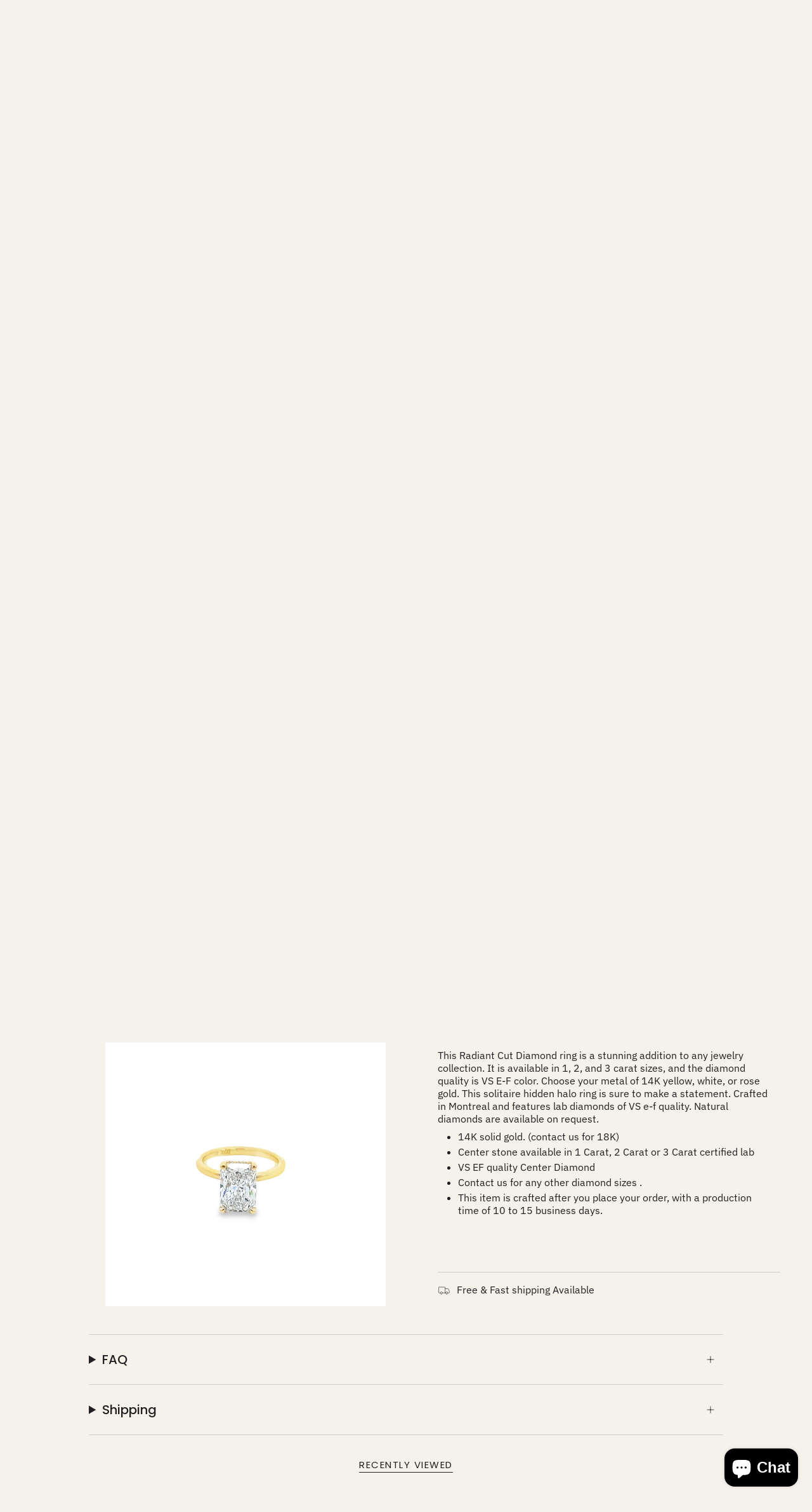

--- FILE ---
content_type: text/html; charset=UTF-8
request_url: https://app.inspon.com/dev-app/backend/api/api.php
body_size: 1201
content:
{"product":{"title":"Radiant Cut Diamond Hidden Halo Solitaire 14k","featuredImage":{"id":"gid:\/\/shopify\/ProductImage\/30850019786852"},"options":[{"name":"Diamond Size","values":["1 carat certified lab VS E-F","2 Carat certified lab VS E-F","3 Carat certified  Lab VS E-F"]},{"name":"14K Gold Color","values":["White Gold","Yellow Gold","Rose Gold"]},{"name":"Size US","values":["5","5.5","6","6.5","7","7.5","8","8.5","9","9.5"]}],"variants":[{"id":41661088858212,"option1":"1 carat certified lab VS E-F","option2":"White Gold","option3":"5","title":"1 carat certified lab VS E-F \/ White Gold \/ 5","price":"3123.95"},{"id":41661088890980,"option1":"1 carat certified lab VS E-F","option2":"White Gold","option3":"5.5","title":"1 carat certified lab VS E-F \/ White Gold \/ 5.5","price":"3123.95"},{"id":41661088923748,"option1":"1 carat certified lab VS E-F","option2":"White Gold","option3":"6","title":"1 carat certified lab VS E-F \/ White Gold \/ 6","price":"3123.95"},{"id":41661088956516,"option1":"1 carat certified lab VS E-F","option2":"White Gold","option3":"6.5","title":"1 carat certified lab VS E-F \/ White Gold \/ 6.5","price":"3123.95"},{"id":41661088989284,"option1":"1 carat certified lab VS E-F","option2":"White Gold","option3":"7","title":"1 carat certified lab VS E-F \/ White Gold \/ 7","price":"3123.95"},{"id":41661089022052,"option1":"1 carat certified lab VS E-F","option2":"White Gold","option3":"7.5","title":"1 carat certified lab VS E-F \/ White Gold \/ 7.5","price":"3123.95"},{"id":41661089054820,"option1":"1 carat certified lab VS E-F","option2":"White Gold","option3":"8","title":"1 carat certified lab VS E-F \/ White Gold \/ 8","price":"3123.95"},{"id":41661089087588,"option1":"1 carat certified lab VS E-F","option2":"White Gold","option3":"8.5","title":"1 carat certified lab VS E-F \/ White Gold \/ 8.5","price":"3123.95"},{"id":41661089120356,"option1":"1 carat certified lab VS E-F","option2":"White Gold","option3":"9","title":"1 carat certified lab VS E-F \/ White Gold \/ 9","price":"3123.95"},{"id":41661089153124,"option1":"1 carat certified lab VS E-F","option2":"White Gold","option3":"9.5","title":"1 carat certified lab VS E-F \/ White Gold \/ 9.5","price":"3123.95"},{"id":41661089185892,"option1":"1 carat certified lab VS E-F","option2":"Yellow Gold","option3":"5","title":"1 carat certified lab VS E-F \/ Yellow Gold \/ 5","price":"3123.95"},{"id":41661089218660,"option1":"1 carat certified lab VS E-F","option2":"Yellow Gold","option3":"5.5","title":"1 carat certified lab VS E-F \/ Yellow Gold \/ 5.5","price":"3123.95"},{"id":41661089251428,"option1":"1 carat certified lab VS E-F","option2":"Yellow Gold","option3":"6","title":"1 carat certified lab VS E-F \/ Yellow Gold \/ 6","price":"3123.95"},{"id":41661089284196,"option1":"1 carat certified lab VS E-F","option2":"Yellow Gold","option3":"6.5","title":"1 carat certified lab VS E-F \/ Yellow Gold \/ 6.5","price":"3123.95"},{"id":41661089316964,"option1":"1 carat certified lab VS E-F","option2":"Yellow Gold","option3":"7","title":"1 carat certified lab VS E-F \/ Yellow Gold \/ 7","price":"3123.95"},{"id":41661089349732,"option1":"1 carat certified lab VS E-F","option2":"Yellow Gold","option3":"7.5","title":"1 carat certified lab VS E-F \/ Yellow Gold \/ 7.5","price":"3123.95"},{"id":41661089382500,"option1":"1 carat certified lab VS E-F","option2":"Yellow Gold","option3":"8","title":"1 carat certified lab VS E-F \/ Yellow Gold \/ 8","price":"3123.95"},{"id":41661089415268,"option1":"1 carat certified lab VS E-F","option2":"Yellow Gold","option3":"8.5","title":"1 carat certified lab VS E-F \/ Yellow Gold \/ 8.5","price":"3123.95"},{"id":41661089448036,"option1":"1 carat certified lab VS E-F","option2":"Yellow Gold","option3":"9","title":"1 carat certified lab VS E-F \/ Yellow Gold \/ 9","price":"3123.95"},{"id":41661089480804,"option1":"1 carat certified lab VS E-F","option2":"Yellow Gold","option3":"9.5","title":"1 carat certified lab VS E-F \/ Yellow Gold \/ 9.5","price":"3123.95"},{"id":41661089513572,"option1":"1 carat certified lab VS E-F","option2":"Rose Gold","option3":"5","title":"1 carat certified lab VS E-F \/ Rose Gold \/ 5","price":"3123.95"},{"id":41661089546340,"option1":"1 carat certified lab VS E-F","option2":"Rose Gold","option3":"5.5","title":"1 carat certified lab VS E-F \/ Rose Gold \/ 5.5","price":"3123.95"},{"id":41661089579108,"option1":"1 carat certified lab VS E-F","option2":"Rose Gold","option3":"6","title":"1 carat certified lab VS E-F \/ Rose Gold \/ 6","price":"3123.95"},{"id":41661089611876,"option1":"1 carat certified lab VS E-F","option2":"Rose Gold","option3":"6.5","title":"1 carat certified lab VS E-F \/ Rose Gold \/ 6.5","price":"3123.95"},{"id":41661089644644,"option1":"1 carat certified lab VS E-F","option2":"Rose Gold","option3":"7","title":"1 carat certified lab VS E-F \/ Rose Gold \/ 7","price":"3123.95"},{"id":41661089677412,"option1":"1 carat certified lab VS E-F","option2":"Rose Gold","option3":"7.5","title":"1 carat certified lab VS E-F \/ Rose Gold \/ 7.5","price":"3123.95"},{"id":41661089710180,"option1":"1 carat certified lab VS E-F","option2":"Rose Gold","option3":"8","title":"1 carat certified lab VS E-F \/ Rose Gold \/ 8","price":"3123.95"},{"id":41661089742948,"option1":"1 carat certified lab VS E-F","option2":"Rose Gold","option3":"8.5","title":"1 carat certified lab VS E-F \/ Rose Gold \/ 8.5","price":"3123.95"},{"id":41661089775716,"option1":"1 carat certified lab VS E-F","option2":"Rose Gold","option3":"9","title":"1 carat certified lab VS E-F \/ Rose Gold \/ 9","price":"3123.95"},{"id":41661089808484,"option1":"1 carat certified lab VS E-F","option2":"Rose Gold","option3":"9.5","title":"1 carat certified lab VS E-F \/ Rose Gold \/ 9.5","price":"3123.95"},{"id":41661089841252,"option1":"2 Carat certified lab VS E-F","option2":"White Gold","option3":"5","title":"2 Carat certified lab VS E-F \/ White Gold \/ 5","price":"4323.95"},{"id":41661089874020,"option1":"2 Carat certified lab VS E-F","option2":"White Gold","option3":"5.5","title":"2 Carat certified lab VS E-F \/ White Gold \/ 5.5","price":"4323.95"},{"id":41661089906788,"option1":"2 Carat certified lab VS E-F","option2":"White Gold","option3":"6","title":"2 Carat certified lab VS E-F \/ White Gold \/ 6","price":"4323.95"},{"id":41661089939556,"option1":"2 Carat certified lab VS E-F","option2":"White Gold","option3":"6.5","title":"2 Carat certified lab VS E-F \/ White Gold \/ 6.5","price":"4323.95"},{"id":41661089972324,"option1":"2 Carat certified lab VS E-F","option2":"White Gold","option3":"7","title":"2 Carat certified lab VS E-F \/ White Gold \/ 7","price":"4323.95"},{"id":41661090005092,"option1":"2 Carat certified lab VS E-F","option2":"White Gold","option3":"7.5","title":"2 Carat certified lab VS E-F \/ White Gold \/ 7.5","price":"4323.95"},{"id":41661090037860,"option1":"2 Carat certified lab VS E-F","option2":"White Gold","option3":"8","title":"2 Carat certified lab VS E-F \/ White Gold \/ 8","price":"4323.95"},{"id":41661090070628,"option1":"2 Carat certified lab VS E-F","option2":"White Gold","option3":"8.5","title":"2 Carat certified lab VS E-F \/ White Gold \/ 8.5","price":"4323.95"},{"id":41661090103396,"option1":"2 Carat certified lab VS E-F","option2":"White Gold","option3":"9","title":"2 Carat certified lab VS E-F \/ White Gold \/ 9","price":"4323.95"},{"id":41661090136164,"option1":"2 Carat certified lab VS E-F","option2":"White Gold","option3":"9.5","title":"2 Carat certified lab VS E-F \/ White Gold \/ 9.5","price":"4323.95"},{"id":41661090168932,"option1":"2 Carat certified lab VS E-F","option2":"Yellow Gold","option3":"5","title":"2 Carat certified lab VS E-F \/ Yellow Gold \/ 5","price":"4323.95"},{"id":41661090201700,"option1":"2 Carat certified lab VS E-F","option2":"Yellow Gold","option3":"5.5","title":"2 Carat certified lab VS E-F \/ Yellow Gold \/ 5.5","price":"4323.95"},{"id":41661090234468,"option1":"2 Carat certified lab VS E-F","option2":"Yellow Gold","option3":"6","title":"2 Carat certified lab VS E-F \/ Yellow Gold \/ 6","price":"4323.95"},{"id":41661090267236,"option1":"2 Carat certified lab VS E-F","option2":"Yellow Gold","option3":"6.5","title":"2 Carat certified lab VS E-F \/ Yellow Gold \/ 6.5","price":"4323.95"},{"id":41661090300004,"option1":"2 Carat certified lab VS E-F","option2":"Yellow Gold","option3":"7","title":"2 Carat certified lab VS E-F \/ Yellow Gold \/ 7","price":"4323.95"},{"id":41661090332772,"option1":"2 Carat certified lab VS E-F","option2":"Yellow Gold","option3":"7.5","title":"2 Carat certified lab VS E-F \/ Yellow Gold \/ 7.5","price":"4323.95"},{"id":41661090365540,"option1":"2 Carat certified lab VS E-F","option2":"Yellow Gold","option3":"8","title":"2 Carat certified lab VS E-F \/ Yellow Gold \/ 8","price":"4323.95"},{"id":41661090398308,"option1":"2 Carat certified lab VS E-F","option2":"Yellow Gold","option3":"8.5","title":"2 Carat certified lab VS E-F \/ Yellow Gold \/ 8.5","price":"4323.95"},{"id":41661090431076,"option1":"2 Carat certified lab VS E-F","option2":"Yellow Gold","option3":"9","title":"2 Carat certified lab VS E-F \/ Yellow Gold \/ 9","price":"4323.95"},{"id":41661090463844,"option1":"2 Carat certified lab VS E-F","option2":"Yellow Gold","option3":"9.5","title":"2 Carat certified lab VS E-F \/ Yellow Gold \/ 9.5","price":"4323.95"},{"id":41661090496612,"option1":"2 Carat certified lab VS E-F","option2":"Rose Gold","option3":"5","title":"2 Carat certified lab VS E-F \/ Rose Gold \/ 5","price":"4323.95"},{"id":41661090529380,"option1":"2 Carat certified lab VS E-F","option2":"Rose Gold","option3":"5.5","title":"2 Carat certified lab VS E-F \/ Rose Gold \/ 5.5","price":"4323.95"},{"id":41661090562148,"option1":"2 Carat certified lab VS E-F","option2":"Rose Gold","option3":"6","title":"2 Carat certified lab VS E-F \/ Rose Gold \/ 6","price":"4323.95"},{"id":41661090594916,"option1":"2 Carat certified lab VS E-F","option2":"Rose Gold","option3":"6.5","title":"2 Carat certified lab VS E-F \/ Rose Gold \/ 6.5","price":"4323.95"},{"id":41661090627684,"option1":"2 Carat certified lab VS E-F","option2":"Rose Gold","option3":"7","title":"2 Carat certified lab VS E-F \/ Rose Gold \/ 7","price":"4323.95"},{"id":41661090660452,"option1":"2 Carat certified lab VS E-F","option2":"Rose Gold","option3":"7.5","title":"2 Carat certified lab VS E-F \/ Rose Gold \/ 7.5","price":"4323.95"},{"id":41661090693220,"option1":"2 Carat certified lab VS E-F","option2":"Rose Gold","option3":"8","title":"2 Carat certified lab VS E-F \/ Rose Gold \/ 8","price":"4323.95"},{"id":41661090725988,"option1":"2 Carat certified lab VS E-F","option2":"Rose Gold","option3":"8.5","title":"2 Carat certified lab VS E-F \/ Rose Gold \/ 8.5","price":"4323.95"},{"id":41661090758756,"option1":"2 Carat certified lab VS E-F","option2":"Rose Gold","option3":"9","title":"2 Carat certified lab VS E-F \/ Rose Gold \/ 9","price":"4323.95"},{"id":41661090791524,"option1":"2 Carat certified lab VS E-F","option2":"Rose Gold","option3":"9.5","title":"2 Carat certified lab VS E-F \/ Rose Gold \/ 9.5","price":"4323.95"},{"id":41661090824292,"option1":"3 Carat certified  Lab VS E-F","option2":"White Gold","option3":"5","title":"3 Carat certified  Lab VS E-F \/ White Gold \/ 5","price":"5283.95"},{"id":41661090857060,"option1":"3 Carat certified  Lab VS E-F","option2":"White Gold","option3":"5.5","title":"3 Carat certified  Lab VS E-F \/ White Gold \/ 5.5","price":"5283.95"},{"id":41661090889828,"option1":"3 Carat certified  Lab VS E-F","option2":"White Gold","option3":"6","title":"3 Carat certified  Lab VS E-F \/ White Gold \/ 6","price":"5283.95"},{"id":41661090922596,"option1":"3 Carat certified  Lab VS E-F","option2":"White Gold","option3":"6.5","title":"3 Carat certified  Lab VS E-F \/ White Gold \/ 6.5","price":"5283.95"},{"id":41661090955364,"option1":"3 Carat certified  Lab VS E-F","option2":"White Gold","option3":"7","title":"3 Carat certified  Lab VS E-F \/ White Gold \/ 7","price":"5283.95"},{"id":41661090988132,"option1":"3 Carat certified  Lab VS E-F","option2":"White Gold","option3":"7.5","title":"3 Carat certified  Lab VS E-F \/ White Gold \/ 7.5","price":"5283.95"},{"id":41661091020900,"option1":"3 Carat certified  Lab VS E-F","option2":"White Gold","option3":"8","title":"3 Carat certified  Lab VS E-F \/ White Gold \/ 8","price":"5283.95"},{"id":41661091053668,"option1":"3 Carat certified  Lab VS E-F","option2":"White Gold","option3":"8.5","title":"3 Carat certified  Lab VS E-F \/ White Gold \/ 8.5","price":"5283.95"},{"id":41661091086436,"option1":"3 Carat certified  Lab VS E-F","option2":"White Gold","option3":"9","title":"3 Carat certified  Lab VS E-F \/ White Gold \/ 9","price":"5283.95"},{"id":41661091119204,"option1":"3 Carat certified  Lab VS E-F","option2":"White Gold","option3":"9.5","title":"3 Carat certified  Lab VS E-F \/ White Gold \/ 9.5","price":"5283.95"},{"id":41661091151972,"option1":"3 Carat certified  Lab VS E-F","option2":"Yellow Gold","option3":"5","title":"3 Carat certified  Lab VS E-F \/ Yellow Gold \/ 5","price":"5283.95"},{"id":41661091184740,"option1":"3 Carat certified  Lab VS E-F","option2":"Yellow Gold","option3":"5.5","title":"3 Carat certified  Lab VS E-F \/ Yellow Gold \/ 5.5","price":"5283.95"},{"id":41661091217508,"option1":"3 Carat certified  Lab VS E-F","option2":"Yellow Gold","option3":"6","title":"3 Carat certified  Lab VS E-F \/ Yellow Gold \/ 6","price":"5283.95"},{"id":41661091250276,"option1":"3 Carat certified  Lab VS E-F","option2":"Yellow Gold","option3":"6.5","title":"3 Carat certified  Lab VS E-F \/ Yellow Gold \/ 6.5","price":"5283.95"},{"id":41661091283044,"option1":"3 Carat certified  Lab VS E-F","option2":"Yellow Gold","option3":"7","title":"3 Carat certified  Lab VS E-F \/ Yellow Gold \/ 7","price":"5283.95"},{"id":41661091315812,"option1":"3 Carat certified  Lab VS E-F","option2":"Yellow Gold","option3":"7.5","title":"3 Carat certified  Lab VS E-F \/ Yellow Gold \/ 7.5","price":"5283.95"},{"id":41661091348580,"option1":"3 Carat certified  Lab VS E-F","option2":"Yellow Gold","option3":"8","title":"3 Carat certified  Lab VS E-F \/ Yellow Gold \/ 8","price":"5283.95"},{"id":41661091381348,"option1":"3 Carat certified  Lab VS E-F","option2":"Yellow Gold","option3":"8.5","title":"3 Carat certified  Lab VS E-F \/ Yellow Gold \/ 8.5","price":"5283.95"},{"id":41661091414116,"option1":"3 Carat certified  Lab VS E-F","option2":"Yellow Gold","option3":"9","title":"3 Carat certified  Lab VS E-F \/ Yellow Gold \/ 9","price":"5283.95"},{"id":41661091446884,"option1":"3 Carat certified  Lab VS E-F","option2":"Yellow Gold","option3":"9.5","title":"3 Carat certified  Lab VS E-F \/ Yellow Gold \/ 9.5","price":"5283.95"},{"id":41661091479652,"option1":"3 Carat certified  Lab VS E-F","option2":"Rose Gold","option3":"5","title":"3 Carat certified  Lab VS E-F \/ Rose Gold \/ 5","price":"5283.95"},{"id":41661091512420,"option1":"3 Carat certified  Lab VS E-F","option2":"Rose Gold","option3":"5.5","title":"3 Carat certified  Lab VS E-F \/ Rose Gold \/ 5.5","price":"5283.95"},{"id":41661091545188,"option1":"3 Carat certified  Lab VS E-F","option2":"Rose Gold","option3":"6","title":"3 Carat certified  Lab VS E-F \/ Rose Gold \/ 6","price":"5283.95"},{"id":41661091577956,"option1":"3 Carat certified  Lab VS E-F","option2":"Rose Gold","option3":"6.5","title":"3 Carat certified  Lab VS E-F \/ Rose Gold \/ 6.5","price":"5283.95"},{"id":41661091610724,"option1":"3 Carat certified  Lab VS E-F","option2":"Rose Gold","option3":"7","title":"3 Carat certified  Lab VS E-F \/ Rose Gold \/ 7","price":"5283.95"},{"id":41661091643492,"option1":"3 Carat certified  Lab VS E-F","option2":"Rose Gold","option3":"7.5","title":"3 Carat certified  Lab VS E-F \/ Rose Gold \/ 7.5","price":"5283.95"},{"id":41661091676260,"option1":"3 Carat certified  Lab VS E-F","option2":"Rose Gold","option3":"8","title":"3 Carat certified  Lab VS E-F \/ Rose Gold \/ 8","price":"5283.95"},{"id":41661091709028,"option1":"3 Carat certified  Lab VS E-F","option2":"Rose Gold","option3":"8.5","title":"3 Carat certified  Lab VS E-F \/ Rose Gold \/ 8.5","price":"5283.95"},{"id":41661091741796,"option1":"3 Carat certified  Lab VS E-F","option2":"Rose Gold","option3":"9","title":"3 Carat certified  Lab VS E-F \/ Rose Gold \/ 9","price":"5283.95"},{"id":41661091774564,"option1":"3 Carat certified  Lab VS E-F","option2":"Rose Gold","option3":"9.5","title":"3 Carat certified  Lab VS E-F \/ Rose Gold \/ 9.5","price":"5283.95"}]},"collection":[{"title":"Shop All Wedding"},{"title":"Engagement Rings"},{"title":"women wedding"}]}

--- FILE ---
content_type: text/html; charset=UTF-8
request_url: https://app.inspon.com/dev-app/backend/api/api.php
body_size: 7349
content:
{"data":[{"fieldSize":"singleline","fieldname":"Name","fontColor":"#000000","textColor":"#000","appVariant":[],"allVariants":true,"borderColor":"#cccccc","inpFieldType":"noemojis","textFontSize":"14","tooltipColor":"#000","inputFontSize":"14","customLanguage":[],"textFieldWidth":"fill","backgroundColor":"#fff","textFieldMinMax":false,"allVariantValues":[],"borderRadiusSize":"0","customPriceAddon":"","placeholderColor":"#cccccc","productCondition":{"products":["Angel Heart Name Necklace Solid Gold","Angel Name Necklace","Personalized Custom Silver Cross and Name","Arabic Name Necklace Solid Gold","Arabic Name Necklace Silver","BOSS Gold Pendant Gold 10k","Butterfly Diamond Name Necklace","Butterfly Diamond Name Necklace Solid Gold","Carrie Name Necklace Solid Gold","Carrie Name Necklace Silver","Chic Name Necklace Silver","Classy Men Name Pendant","Classy Name Necklace Solid Gold","Classy Name Necklace Silver","Crown Double Plate Name Pendant","Crown Name Necklace Solid Gold","Custom Name Earrings Hoops, Personalized Name Earrings","Cutie Name Necklace Solid Gold","Cutie Name Necklace Silver","Darling Name Necklace","Darling Name Necklace Silver","Double Plate Name Pendant","Drip Men Name Pendant 10K Gold","Elegant Name Necklace Solid Gold","Elegant Name Necklace Silver","Heart Name Necklace Solid Gold","Heart Name Necklace Silver","Lovely Name Necklace Solid Gold","Lovely Name Necklace Silver","Men Basketball Pendant","Pave Diamond Name Necklace Solid Gold","Pav\u00e9 Diamonds Underline Heart Name Necklace Solid Gold","Posh Name Necklace Solid Gold","Posh Name Necklace Silver","Princess Name Necklace Solid Gold","Princess Name Necklace Silver","Crown Name Necklace Solid Gold","Shiny Enamel Name Necklace Solid Gold","Signature Name Necklace Solid Gold","Signature Name Necklace Silver","Smart Name Necklace Solid Gold","Stethoscope Gold Name Necklace","Stethoscope Gold Name Necklace","Stylish Diamond Name Necklace Solid Gold","Two Plate Name Necklace","Upscale Name Necklace Solid Gold","Vertical Arabic Name Pendant Solid Gold","Vertical Arabic Name Pendant Silver","Personalized Bookmark | Signet","Personalized Name Earrings","Diamond Name Necklace 14k Gold","Clover Gold Name Necklace","Double Name Necklace and Diamond Bezel"],"condition":[],"collection":[],"prodTitleEqual":[],"prodTitleContains":[],"collectionTitleEqual":[],"collectionTitleContains":[]},"textFieldHeading":"Name","thisProductCheck":true,"thisVariantCheck":false,"allConditionCheck":false,"anyConditionCheck":false,"rightToLeftOption":false,"selectedAddonData":[],"textFieldRequired":true,"prodPriceAddonData":{"id":"","price":"","prodId":"","prodType":"","prodTitle":"","variantTitle":""},"textFieldMaxLength":true,"textFieldMinLength":true,"textMaxLengthChars":"9","textMinLengthChars":"3","allConditionVariant":false,"allVariantValuesNew":[],"anyConditionVariant":false,"fieldResizeDisabled":false,"thisCollectionCheck":false,"defaultTextfieldFont":"1","noneConditionVariant":false,"selectedProductsdata":[{"id":"7701112815716","title":"Angel Heart Name Necklace Solid Gold"},{"id":"7021324370020","title":"Angel Name Necklace"},{"id":"7126120038500","title":"Personalized Custom Silver Cross and Name"},{"id":"7022074069092","title":"Arabic Name Necklace Solid Gold"},{"id":"7255333961828","title":"Arabic Name Necklace Silver"},{"id":"7178327883876","title":"BOSS Gold Pendant Gold 10k"},{"id":"7235576889444","title":"Butterfly Diamond Name Necklace"},{"id":"7235577413732","title":"Butterfly Diamond Name Necklace Solid Gold"},{"id":"7022072922212","title":"Carrie Name Necklace Solid Gold"},{"id":"7255332978788","title":"Carrie Name Necklace Silver"},{"id":"7255319969892","title":"Chic Name Necklace Silver"},{"id":"7115619369060","title":"Classy Men Name Pendant"},{"id":"7022209073252","title":"Classy Name Necklace Solid Gold"},{"id":"7255311745124","title":"Classy Name Necklace Silver"},{"id":"7115640701028","title":"Crown Double Plate Name Pendant"},{"id":"7022413348964","title":"Crown Name Necklace Solid Gold"},{"id":"7256120721508","title":"Custom Name Earrings Hoops, Personalized Name Earrings"},{"id":"7167675891812","title":"Cutie Name Necklace Solid Gold"},{"id":"7255289135204","title":"Cutie Name Necklace Silver"},{"id":"7022211235940","title":"Darling Name Necklace"},{"id":"7255283433572","title":"Darling Name Necklace Silver"},{"id":"7115636211812","title":"Double Plate Name Pendant"},{"id":"7115631427684","title":"Drip Men Name Pendant 10K Gold"},{"id":"7022067318884","title":"Elegant Name Necklace Solid Gold"},{"id":"7255274061924","title":"Elegant Name Necklace Silver"},{"id":"7022277296228","title":"Heart Name Necklace Solid Gold"},{"id":"7255282253924","title":"Heart Name Necklace Silver"},{"id":"7021396361316","title":"Lovely Name Necklace Solid Gold"},{"id":"7255262625892","title":"Lovely Name Necklace Silver"},{"id":"7115620614244","title":"Men Basketball Pendant"},{"id":"7132825780324","title":"Pave Diamond Name Necklace Solid Gold"},{"id":"7260631433316","title":"Pav\u00e9 Diamonds Underline Heart Name Necklace Solid Gold"},{"id":"7022208942180","title":"Posh Name Necklace Solid Gold"},{"id":"7255260856420","title":"Posh Name Necklace Silver"},{"id":"7022205796452","title":"Princess Name Necklace Solid Gold"},{"id":"7255259119716","title":"Princess Name Necklace Silver"},{"id":"7022411677796","title":"Crown Name Necklace Solid Gold"},{"id":"7256125243492","title":"Shiny Enamel Name Necklace Solid Gold"},{"id":"7022208581732","title":"Signature Name Necklace Solid Gold"},{"id":"7255257350244","title":"Signature Name Necklace Silver"},{"id":"7022209859684","title":"Smart Name Necklace Solid Gold"},{"id":"7132822503524","title":"Stethoscope Gold Name Necklace"},{"id":"7256121245796","title":"Stethoscope Gold Name Necklace"},{"id":"7021394296932","title":"Stylish Diamond Name Necklace Solid Gold"},{"id":"7218539135076","title":"Two Plate Name Necklace"},{"id":"7022407254116","title":"Upscale Name Necklace Solid Gold"},{"id":"7247184920676","title":"Vertical Arabic Name Pendant Solid Gold"},{"id":"7255335370852","title":"Vertical Arabic Name Pendant Silver"},{"id":"7152433725540","title":"Personalized Bookmark | Signet"},{"id":"6932186857572","title":"Personalized Name Earrings"},{"id":"7701253324900","title":"Diamond Name Necklace 14k Gold"},{"id":"7766890905700","title":"Clover Gold Name Necklace"},{"id":"7448569086052","title":"Double Name Necklace and Diamond Bezel"}],"showOnAllFieldsCheck":false,"textFieldCustomPrice":false,"textFieldPlaceholder":"Max 9 characters","textFieldTranslation":false,"textFieldtoolTipInfo":"Names over 10 Character? please contact us for a quote.","textFieldtoolTipOption":true,"selectedCollectionsData":[],"textFieldRequiredMessage":"Type in Name","data_id":"29188"},{"fieldSize":"multiline","fieldname":"Leave us a message (optional)","fontColor":"#201d1d","textColor":"#000","appVariant":[],"allVariants":true,"borderColor":"#4f4949","textFontSize":"12","tooltipColor":"#000","inputFontSize":"12","textFieldWidth":"fill","backgroundColor":"#f4f3f3","allVariantValues":[],"placeholderColor":"#cccccc","productCondition":{"products":["Pear Shape Halo Diamond Engagement Ring"],"condition":[],"collection":[],"prodTitleEqual":[],"prodTitleContains":[],"collectionTitleEqual":[],"collectionTitleContains":[]},"textFieldHeading":"LEAVE US A MESSAGE (OPTIONAL)","thisProductCheck":true,"thisVariantCheck":false,"allConditionCheck":false,"anyConditionCheck":false,"textFieldRequired":false,"textFieldMaxLength":false,"textMaxLengthChars":"50","allConditionVariant":false,"allVariantValuesNew":[],"anyConditionVariant":false,"fieldResizeDisabled":false,"thisCollectionCheck":false,"defaultTextfieldFont":false,"noneConditionVariant":false,"selectedProductsdata":[{"id":null,"title":"Pear Shape Halo Diamond Engagement Ring"}],"showOnAllFieldsCheck":false,"textFieldPlaceholder":"","textFieldtoolTipInfo":"","textFieldtoolTipOption":false,"data_id":"24707"},{"fieldSize":"multiline","fieldname":"NOTE (OPTIONAL)","fontColor":"#201d1d","textColor":"#000","appVariant":[],"allVariants":true,"borderColor":"#4f4949","textFontSize":"12","tooltipColor":"#000","inputFontSize":"12","textFieldWidth":"fill","backgroundColor":"#f4f3f3","allVariantValues":[],"placeholderColor":"#cccccc","productCondition":{"products":["VIDA EARRINGS","Personalized Name Earrings"],"condition":[],"collection":[],"prodTitleEqual":[],"prodTitleContains":[],"collectionTitleEqual":[],"collectionTitleContains":[]},"textFieldHeading":"NOTE (OPTIONAL)","thisProductCheck":true,"thisVariantCheck":false,"allConditionCheck":false,"anyConditionCheck":false,"textFieldRequired":false,"textFieldMaxLength":false,"textMaxLengthChars":"50","allConditionVariant":false,"allVariantValuesNew":[],"anyConditionVariant":false,"fieldResizeDisabled":false,"thisCollectionCheck":false,"defaultTextfieldFont":false,"noneConditionVariant":false,"selectedProductsdata":[{"id":6932186857572,"title":"Personalized Name Earrings"}],"showOnAllFieldsCheck":false,"textFieldPlaceholder":"","textFieldtoolTipInfo":"","textFieldtoolTipOption":false,"data_id":"24709"},{"fieldSize":"singleline","fieldname":"ENGRAVING \/ INSCRIPTION","fontColor":"#d90f0f","textColor":"#000","appVariant":[],"allVariants":true,"borderColor":"#cccccc","inpFieldType":"both","textFontSize":"14","tooltipColor":"#000","inputFontSize":"14","customLanguage":[{"label":"French","value":"fr","customTrans":{"emailTrans":"","labelTrans":"","reqMsgTrans":"","valuesTrans":[],"tooltipTrans":"","placeHolderTrans":""}}],"textFieldWidth":"fill","backgroundColor":"#fff","textFieldMinMax":true,"allVariantValues":[],"borderRadiusSize":"10","customPriceAddon":"25.00","placeholderColor":"#cccccc","productCondition":{"products":[],"condition":[],"collection":["Shop All Watches","Watches Kids","Watches Men","Watches Women"],"prodTitleEqual":[],"prodTitleContains":[],"collectionTitleEqual":[],"collectionTitleContains":[]},"textFieldHeading":"Optional inscription\/engraving behind watch.","thisProductCheck":false,"thisVariantCheck":false,"allConditionCheck":false,"anyConditionCheck":false,"rightToLeftOption":false,"selectedAddonData":[{"options":[],"variants":[{"id":"45982804312164","title":"Default Title","selectedOptions":[]}],"productId":"8077592232036","productTitle":"Inscription \/ Engraving"}],"textFieldRequired":false,"prodPriceAddonData":{"id":"45982804312164","price":"25.00","prodId":"8077592232036","prodType":"addon","prodTitle":"Inscription \/ Engraving","variantTitle":"Default Title"},"textFieldMaxLength":true,"textFieldMinLength":false,"textMaxLengthChars":"40","textMinLengthChars":"1","allConditionVariant":false,"allVariantValuesNew":[],"anyConditionVariant":false,"fieldResizeDisabled":false,"thisCollectionCheck":true,"defaultTextfieldFont":"1","noneConditionVariant":false,"selectedProductsdata":[],"showOnAllFieldsCheck":false,"textFieldCustomPrice":true,"textFieldPlaceholder":"Name, Date,  LOVE etc","textFieldTranslation":true,"textFieldtoolTipInfo":"Once engraved the Watch is Final Sale.\nLeave Blank for no inscription.","textFieldtoolTipOption":true,"selectedCollectionsData":[{"id":"272905994340","title":"Shop All Watches"},{"id":"272905928804","title":"Watches Kids"},{"id":"272905830500","title":"Watches Men"},{"id":"272905797732","title":"Watches Women"}],"textFieldRequiredMessage":"Please enter a text before adding to cart","data_id":"31766"},{"fieldSize":"multiline","fieldname":"ENGRAVING","fontColor":"#000000","textColor":"#000","appVariant":[],"allVariants":true,"borderColor":"#cccccc","inpFieldType":"both","textFontSize":"14","tooltipColor":"#000","inputFontSize":"14","customLanguage":[],"textFieldWidth":"fill","backgroundColor":"#fff","textFieldMinMax":true,"allVariantValues":[],"borderRadiusSize":"0","customPriceAddon":"25.00","placeholderColor":"#cccccc","productCondition":{"products":["GOYER BRACELET","7MM CURB ID BRACELET","8MM CURB CZ ID BRACELET SMB522","8MM CURB CZ ID BRACELET SMB524","8MM CURB ID BRACELET","5.5MM CUBAN LINK CHAIN","MALIK CABLE BRACELET","10K Gold Cuban Curb & Versace Bracelet","AJAX DOG TAG","Black Stainless Steel With Double Dog Tag","CHIAM DOG TAG","GADI DOG TAG","GENDAI DOG TAG","GENDAI DOG TAG BLACK","GENDAI DOG TAG GREY","KIEL DOG TAG","KLUT DOG TAG","KOIT DOG TAG","MEDUSA DOG TAG","METEORITE DOG TAG PENDANT ENGRAVABLE","METEORITE DOG TAG PENDANT ENGRAVABLE BLACK","PALOMO DOG TAG","PALOMO DOG TAG GREY"],"condition":[],"collection":[],"prodTitleEqual":[],"prodTitleContains":[],"collectionTitleEqual":[],"collectionTitleContains":[]},"textFieldHeading":"Inscription\/Engraving","thisProductCheck":true,"thisVariantCheck":false,"allConditionCheck":false,"anyConditionCheck":false,"rightToLeftOption":false,"selectedAddonData":[{"options":[],"variants":[{"id":"45248258637924","title":"Dog Tag Inscription","selectedOptions":[]}],"productId":"8003711696996","productTitle":"Dog Tag Inscription"}],"textFieldRequired":false,"prodPriceAddonData":{"id":"45248258637924","price":"25.00","prodId":"8003711696996","prodType":"addon","prodTitle":"Dog Tag Inscription","variantTitle":"Dog Tag Inscription"},"textFieldMaxLength":true,"textFieldMinLength":false,"textMaxLengthChars":"30","textMinLengthChars":"1","allConditionVariant":false,"allVariantValuesNew":[],"anyConditionVariant":false,"fieldResizeDisabled":false,"thisCollectionCheck":false,"defaultTextfieldFont":"1","noneConditionVariant":false,"selectedProductsdata":[{"id":"6988169576548","title":"GOYER BRACELET"},{"id":"6971172225124","title":"7MM CURB ID BRACELET"},{"id":"6971169898596","title":"8MM CURB CZ ID BRACELET SMB522"},{"id":"6971168391268","title":"8MM CURB CZ ID BRACELET SMB524"},{"id":"6971170619492","title":"8MM CURB ID BRACELET"},{"id":"7256173740132","title":"5.5MM CUBAN LINK CHAIN"},{"id":"7105947074660","title":"MALIK CABLE BRACELET"},{"id":"8040380432484","title":"10K Gold Cuban Curb & Versace Bracelet"},{"id":"7105446281316","title":"AJAX DOG TAG"},{"id":"7105422884964","title":"Black Stainless Steel With Double Dog Tag"},{"id":"7105445757028","title":"CHIAM DOG TAG"},{"id":"7113368305764","title":"GADI DOG TAG"},{"id":"7105447198820","title":"GENDAI DOG TAG"},{"id":"7105447657572","title":"GENDAI DOG TAG BLACK"},{"id":"7105447460964","title":"GENDAI DOG TAG GREY"},{"id":"7105445888100","title":"KIEL DOG TAG"},{"id":"7105439039588","title":"KLUT DOG TAG"},{"id":"7105447886948","title":"KOIT DOG TAG"},{"id":"7105446150244","title":"MEDUSA DOG TAG"},{"id":"7260373516388","title":"METEORITE DOG TAG PENDANT ENGRAVABLE"},{"id":"7260371714148","title":"METEORITE DOG TAG PENDANT ENGRAVABLE BLACK"},{"id":"7105446477924","title":"PALOMO DOG TAG"},{"id":"7105446674532","title":"PALOMO DOG TAG GREY"}],"showOnAllFieldsCheck":false,"textFieldCustomPrice":true,"textFieldPlaceholder":"Maximum 30 characters","textFieldTranslation":false,"textFieldtoolTipInfo":"","textFieldtoolTipOption":true,"selectedCollectionsData":[],"textFieldRequiredMessage":"Please enter a text before adding to cart","data_id":"31866"},{"fieldSize":"multiline","fieldname":"Inscription 12 characters","fontColor":"#000000","textColor":"#000","appVariant":[],"allVariants":true,"borderColor":"#cccccc","textFontSize":"14","tooltipColor":"#000","inputFontSize":"14","textFieldWidth":"auto","backgroundColor":"#fff","allVariantValues":[],"placeholderColor":"#cccccc","productCondition":{"products":["VIRGIN MARY PENDANT","VIRGIN MARY PENDANT S","MALIK CABLE BRACELET"],"condition":[],"collection":[],"prodTitleEqual":[],"prodTitleContains":[],"collectionTitleEqual":[],"collectionTitleContains":[]},"textFieldHeading":"Inscription Engraving","thisProductCheck":true,"thisVariantCheck":false,"allConditionCheck":false,"anyConditionCheck":false,"textFieldRequired":false,"textFieldMaxLength":true,"textMaxLengthChars":"12","allConditionVariant":false,"allVariantValuesNew":[],"anyConditionVariant":false,"fieldResizeDisabled":false,"thisCollectionCheck":false,"defaultTextfieldFont":true,"noneConditionVariant":false,"selectedProductsdata":[{"id":7105947074660,"title":"MALIK CABLE BRACELET"}],"showOnAllFieldsCheck":false,"textFieldPlaceholder":"Max 12 characters","textFieldtoolTipInfo":"","textFieldtoolTipOption":false,"data_id":"31920"},{"fieldSize":"multiline","fieldname":"Birthstone","fontColor":"#000000","textColor":"#000","appVariant":[],"allVariants":true,"borderColor":"#cccccc","textFontSize":"14","tooltipColor":"#000","inputFontSize":"14","textFieldWidth":"auto","backgroundColor":"#fff","allVariantValues":[],"placeholderColor":"#cccccc","productCondition":{"products":[],"condition":[],"collection":["Birthstone Bracelet","Birthstone Necklace","Birthstone Rings"],"prodTitleEqual":[],"prodTitleContains":[],"collectionTitleEqual":[],"collectionTitleContains":[]},"textFieldHeading":"Months:","thisProductCheck":false,"thisVariantCheck":false,"allConditionCheck":false,"anyConditionCheck":false,"textFieldRequired":false,"textFieldMaxLength":false,"textMaxLengthChars":"50","allConditionVariant":false,"allVariantValuesNew":[],"anyConditionVariant":false,"fieldResizeDisabled":false,"thisCollectionCheck":true,"defaultTextfieldFont":true,"noneConditionVariant":false,"showOnAllFieldsCheck":false,"textFieldPlaceholder":"Ex: March Milana, January Jamie, etc","textFieldtoolTipInfo":"","textFieldtoolTipOption":false,"data_id":"34266"},{"fieldSize":"multiline","fieldname":"Start Your Custom Project Notes","fontColor":"#000000","textColor":"#000","appVariant":[],"allVariants":true,"borderColor":"#cccccc","textFontSize":"14","tooltipColor":"#000","inputFontSize":"14","textFieldWidth":"auto","backgroundColor":"#fff","allVariantValues":[],"placeholderColor":"#cccccc","productCondition":{"products":["Start Your Custom Project"],"condition":[],"collection":[],"prodTitleEqual":[],"prodTitleContains":[],"collectionTitleEqual":[],"collectionTitleContains":[]},"textFieldHeading":"Full description of custom creation","thisProductCheck":true,"thisVariantCheck":false,"allConditionCheck":false,"anyConditionCheck":false,"textFieldRequired":true,"textFieldMaxLength":false,"textMaxLengthChars":"50","allConditionVariant":false,"allVariantValuesNew":[],"anyConditionVariant":false,"fieldResizeDisabled":false,"thisCollectionCheck":false,"defaultTextfieldFont":true,"noneConditionVariant":false,"selectedProductsdata":[{"id":7147102208100,"title":"Start Your Custom Project"}],"showOnAllFieldsCheck":false,"textFieldPlaceholder":"A lion pendant, in 10k yellow gold with diamond ...","textFieldtoolTipInfo":"","textFieldtoolTipOption":false,"textFieldRequiredMessage":"Please enter a text before adding to cart","data_id":"36638"},{"fieldSize":"singleline","fieldname":"Earring Initial 2","fontColor":"#000000","textColor":"#000","appVariant":[],"allVariants":true,"borderColor":"#cccccc","textFontSize":"14","tooltipColor":"#000","inputFontSize":"14","textFieldWidth":"auto","backgroundColor":"#fff","allVariantValues":[],"placeholderColor":"#cccccc","productCondition":{"products":["Initial Heart Stud Screw Back Earring 14K Gold"],"condition":[],"collection":[],"prodTitleEqual":[],"prodTitleContains":[],"collectionTitleEqual":[],"collectionTitleContains":[]},"textFieldHeading":"Initials","thisProductCheck":true,"thisVariantCheck":false,"allConditionCheck":false,"anyConditionCheck":false,"textFieldRequired":true,"textFieldMaxLength":true,"textMaxLengthChars":"2","allConditionVariant":false,"allVariantValuesNew":[],"anyConditionVariant":false,"fieldResizeDisabled":true,"thisCollectionCheck":false,"defaultTextfieldFont":true,"noneConditionVariant":false,"selectedProductsdata":[{"id":null,"title":"Initial Heart Stud Screw Back Earring 14K Gold"}],"showOnAllFieldsCheck":false,"textFieldPlaceholder":"ex: A A or HB","textFieldtoolTipInfo":"","textFieldtoolTipOption":false,"textFieldRequiredMessage":"Please enter a text before adding to cart","data_id":"37212"},{"fieldSize":"singleline","fieldname":"Name Note","fontColor":"#000000","textColor":"#000","appVariant":[],"allVariants":true,"borderColor":"#cccccc","textFontSize":"14","tooltipColor":"#000","inputFontSize":"14","textFieldWidth":"auto","backgroundColor":"#fff","allVariantValues":[],"placeholderColor":"#cccccc","productCondition":{"products":["Angel Name Necklace","Arabic Name Necklace"],"condition":[],"collection":[],"prodTitleEqual":[],"prodTitleContains":[],"collectionTitleEqual":[],"collectionTitleContains":[]},"textFieldHeading":"Name:","thisProductCheck":true,"thisVariantCheck":false,"allConditionCheck":false,"anyConditionCheck":false,"textFieldRequired":true,"textFieldMaxLength":true,"textMaxLengthChars":"9","allConditionVariant":false,"allVariantValuesNew":[],"anyConditionVariant":false,"fieldResizeDisabled":false,"thisCollectionCheck":false,"defaultTextfieldFont":true,"noneConditionVariant":false,"selectedProductsdata":[{"id":null,"title":"Arabic Name Necklace"}],"showOnAllFieldsCheck":false,"textFieldPlaceholder":"Max 9 Characters","textFieldtoolTipInfo":"","textFieldtoolTipOption":false,"textFieldRequiredMessage":"Please enter a text before adding to cart","data_id":"45891"},{"fieldSize":"singleline","fieldname":"Engraving baby","fontColor":"#000000","textColor":"#000","appVariant":[],"allVariants":true,"borderColor":"#cccccc","inpFieldType":"both","textFontSize":"14","tooltipColor":"#000","inputFontSize":"14","customLanguage":[],"textFieldWidth":"auto","backgroundColor":"#fff","textFieldMinMax":true,"allVariantValues":[],"borderRadiusSize":"0","customPriceAddon":"25.00","placeholderColor":"#cccccc","productCondition":{"products":[],"condition":[],"collection":["Kids Bracelet"],"prodTitleEqual":[],"prodTitleContains":[],"collectionTitleEqual":[],"collectionTitleContains":[]},"textFieldHeading":" Gravure \/ Engraving:","thisProductCheck":false,"thisVariantCheck":false,"allConditionCheck":false,"anyConditionCheck":false,"rightToLeftOption":false,"selectedAddonData":[{"options":[],"variants":[{"id":"","title":"Default Title","selectedOptions":[]}],"productId":"","productTitle":"GRAVURE \/ ENGRAVING "}],"textFieldRequired":false,"prodPriceAddonData":{"id":"45973161541732","price":"25.00","prodId":"8076175507556","prodType":"addon","prodTitle":"GRAVURE \/ ENGRAVING ","variantTitle":"Default Title"},"textFieldMaxLength":true,"textFieldMinLength":false,"textMaxLengthChars":"15","textMinLengthChars":"1","allConditionVariant":false,"allVariantValuesNew":[],"anyConditionVariant":false,"fieldResizeDisabled":false,"thisCollectionCheck":true,"defaultTextfieldFont":"1","noneConditionVariant":false,"selectedProductsdata":[],"showOnAllFieldsCheck":false,"textFieldCustomPrice":true,"textFieldPlaceholder":"15 characters","textFieldTranslation":false,"textFieldtoolTipInfo":"inscription is 25$.  leave blank if no inscription.\ninscription is on front side.","textFieldtoolTipOption":true,"selectedCollectionsData":[{"id":"275704447076","title":"Kids Bracelet"}],"textFieldRequiredMessage":"Please enter a text before adding to cart","data_id":"47467"},{"fieldSize":"singleline","fieldname":"Name 1: 8characters","fontColor":"#000000","textColor":"#000","appVariant":[],"allVariants":true,"borderColor":"#cccccc","inpFieldType":"both","textFontSize":"14","tooltipColor":"#000","inputFontSize":"14","customLanguage":[],"textFieldWidth":"auto","backgroundColor":"#fff","allVariantValues":[],"borderRadiusSize":"0","customPriceAddon":"","placeholderColor":"#cccccc","productCondition":{"products":["Stainless Steel Black Leather Bracelet","Cuban Link Personalized Beads","Compass Custom Leather Bracelet","Fist Bump Bracelet"],"condition":[],"collection":[],"prodTitleEqual":[],"prodTitleContains":[],"collectionTitleEqual":[],"collectionTitleContains":[]},"textFieldHeading":"Name 1:","thisProductCheck":true,"thisVariantCheck":false,"allConditionCheck":false,"anyConditionCheck":false,"rightToLeftOption":false,"textFieldRequired":false,"prodPriceAddonData":{"id":"","price":"","prodId":"","prodType":"","prodTitle":"","variantTitle":""},"textFieldMaxLength":true,"textMaxLengthChars":"8","allConditionVariant":false,"allVariantValuesNew":[],"anyConditionVariant":false,"fieldResizeDisabled":false,"thisCollectionCheck":false,"defaultTextfieldFont":"1","noneConditionVariant":false,"selectedProductsdata":[{"id":"7258003177572","title":"Stainless Steel Black Leather Bracelet"},{"id":"7257991938148","title":"Cuban Link Personalized Beads"},{"id":"7257994559588","title":"Compass Custom Leather Bracelet"},{"id":"7257988694116","title":"Fist Bump Bracelet"}],"showOnAllFieldsCheck":false,"textFieldCustomPrice":false,"textFieldPlaceholder":"ex: Liam","textFieldTranslation":false,"textFieldtoolTipInfo":"Tooltip info text","textFieldtoolTipOption":false,"selectedCollectionsData":[],"data_id":"54095"},{"fieldSize":"singleline","fieldname":"Name 2: 8characters","fontColor":"#000000","textColor":"#000","appVariant":[],"allVariants":true,"borderColor":"#cccccc","inpFieldType":"both","textFontSize":"14","tooltipColor":"#000","inputFontSize":"14","customLanguage":[],"textFieldWidth":"auto","backgroundColor":"#fff","allVariantValues":[],"borderRadiusSize":"0","customPriceAddon":"","placeholderColor":"#cccccc","productCondition":{"products":["Stainless Steel Black Leather Bracelet","Cuban Link Personalized Beads","Fist Bump Bracelet","Compass Custom Leather Bracelet"],"condition":[],"collection":[],"prodTitleEqual":[],"prodTitleContains":[],"collectionTitleEqual":[],"collectionTitleContains":[]},"textFieldHeading":"Name 2:","thisProductCheck":true,"thisVariantCheck":false,"allConditionCheck":false,"anyConditionCheck":false,"rightToLeftOption":false,"textFieldRequired":false,"prodPriceAddonData":{"id":"","price":"","prodId":"","prodType":"","prodTitle":"","variantTitle":""},"textFieldMaxLength":true,"textMaxLengthChars":"8","allConditionVariant":false,"allVariantValuesNew":[],"anyConditionVariant":false,"fieldResizeDisabled":false,"thisCollectionCheck":false,"defaultTextfieldFont":"1","noneConditionVariant":false,"selectedProductsdata":[{"id":"7258003177572","title":"Stainless Steel Black Leather Bracelet"},{"id":"7257991938148","title":"Cuban Link Personalized Beads"},{"id":"7257988694116","title":"Fist Bump Bracelet"},{"id":"7257994559588","title":"Compass Custom Leather Bracelet"}],"showOnAllFieldsCheck":false,"textFieldCustomPrice":false,"textFieldPlaceholder":"ex: Vera","textFieldTranslation":false,"textFieldtoolTipInfo":"Tooltip info text","textFieldtoolTipOption":false,"selectedCollectionsData":[],"data_id":"54096"},{"fieldSize":"singleline","fieldname":"Name 3: 8characters","fontColor":"#000000","textColor":"#000","appVariant":[],"allVariants":true,"borderColor":"#cccccc","inpFieldType":"both","textFontSize":"14","tooltipColor":"#000","inputFontSize":"14","customLanguage":[],"textFieldWidth":"auto","backgroundColor":"#fff","allVariantValues":[],"borderRadiusSize":"0","customPriceAddon":"","placeholderColor":"#cccccc","productCondition":{"products":["Stainless Steel Black Leather Bracelet","Cuban Link Personalized Beads","Compass Custom Leather Bracelet"],"condition":[],"collection":[],"prodTitleEqual":[],"prodTitleContains":[],"collectionTitleEqual":[],"collectionTitleContains":[]},"textFieldHeading":"Name 3:","thisProductCheck":true,"thisVariantCheck":false,"allConditionCheck":false,"anyConditionCheck":false,"rightToLeftOption":false,"textFieldRequired":false,"prodPriceAddonData":{"id":"","price":"","prodId":"","prodType":"","prodTitle":"","variantTitle":""},"textFieldMaxLength":true,"textMaxLengthChars":"8","allConditionVariant":false,"allVariantValuesNew":[],"anyConditionVariant":false,"fieldResizeDisabled":false,"thisCollectionCheck":false,"defaultTextfieldFont":"1","noneConditionVariant":false,"selectedProductsdata":[{"id":"7258003177572","title":"Stainless Steel Black Leather Bracelet"},{"id":"7257991938148","title":"Cuban Link Personalized Beads"},{"id":"7257994559588","title":"Compass Custom Leather Bracelet"}],"showOnAllFieldsCheck":false,"textFieldCustomPrice":false,"textFieldPlaceholder":"Ex: Allison","textFieldTranslation":false,"textFieldtoolTipInfo":"Tooltip info text","textFieldtoolTipOption":false,"selectedCollectionsData":[],"data_id":"54097"},{"fieldSize":"singleline","fieldname":"Name 4: 8characters","fontColor":"#000000","textColor":"#000","appVariant":[],"allVariants":true,"borderColor":"#cccccc","inpFieldType":"both","textFontSize":"14","tooltipColor":"#000","inputFontSize":"14","customLanguage":[],"textFieldWidth":"auto","backgroundColor":"#fff","allVariantValues":[],"borderRadiusSize":"0","customPriceAddon":"","placeholderColor":"#cccccc","productCondition":{"products":["Stainless Steel Black Leather Bracelet","Cuban Link Personalized Beads","Compass Custom Leather Bracelet"],"condition":[],"collection":[],"prodTitleEqual":[],"prodTitleContains":[],"collectionTitleEqual":[],"collectionTitleContains":[]},"textFieldHeading":"Name 4:","thisProductCheck":true,"thisVariantCheck":false,"allConditionCheck":false,"anyConditionCheck":false,"rightToLeftOption":false,"textFieldRequired":false,"prodPriceAddonData":{"id":"","price":"","prodId":"","prodType":"","prodTitle":"","variantTitle":""},"textFieldMaxLength":true,"textMaxLengthChars":"8","allConditionVariant":false,"allVariantValuesNew":[],"anyConditionVariant":false,"fieldResizeDisabled":false,"thisCollectionCheck":false,"defaultTextfieldFont":"1","noneConditionVariant":false,"selectedProductsdata":[{"id":"7258003177572","title":"Stainless Steel Black Leather Bracelet"},{"id":"7257991938148","title":"Cuban Link Personalized Beads"},{"id":"7257994559588","title":"Compass Custom Leather Bracelet"}],"showOnAllFieldsCheck":false,"textFieldCustomPrice":false,"textFieldPlaceholder":"Ex: Elyanna","textFieldTranslation":false,"textFieldtoolTipInfo":"Tooltip info text","textFieldtoolTipOption":false,"selectedCollectionsData":[],"data_id":"54099"},{"fieldSize":"singleline","fieldname":"Name 5: 8characters","fontColor":"#000000","textColor":"#000","appVariant":[],"allVariants":true,"borderColor":"#cccccc","inpFieldType":"both","textFontSize":"14","tooltipColor":"#000","inputFontSize":"14","customLanguage":[],"textFieldWidth":"auto","backgroundColor":"#fff","allVariantValues":[],"borderRadiusSize":"0","customPriceAddon":"","placeholderColor":"#cccccc","productCondition":{"products":["Stainless Steel Black Leather Bracelet","Cuban Link Personalized Beads"],"condition":[],"collection":[],"prodTitleEqual":[],"prodTitleContains":[],"collectionTitleEqual":[],"collectionTitleContains":[]},"textFieldHeading":"Name 5:","thisProductCheck":true,"thisVariantCheck":false,"allConditionCheck":false,"anyConditionCheck":false,"rightToLeftOption":false,"textFieldRequired":false,"prodPriceAddonData":{"id":"","price":"","prodId":"","prodType":"","prodTitle":"","variantTitle":""},"textFieldMaxLength":true,"textMaxLengthChars":"8","allConditionVariant":false,"allVariantValuesNew":[],"anyConditionVariant":false,"fieldResizeDisabled":false,"thisCollectionCheck":false,"defaultTextfieldFont":"1","noneConditionVariant":false,"selectedProductsdata":[{"id":"7258003177572","title":"Stainless Steel Black Leather Bracelet"},{"id":"7257991938148","title":"Cuban Link Personalized Beads"}],"showOnAllFieldsCheck":false,"textFieldCustomPrice":false,"textFieldPlaceholder":"Ex: Anthony","textFieldTranslation":false,"textFieldtoolTipInfo":"Tooltip info text","textFieldtoolTipOption":false,"selectedCollectionsData":[],"data_id":"54101"},{"fieldSize":"singleline","fieldname":"Name 6: 8characters(2)","fontColor":"#000000","textColor":"#000","appVariant":[],"allVariants":true,"borderColor":"#cccccc","inpFieldType":"both","textFontSize":"14","tooltipColor":"#000","inputFontSize":"14","customLanguage":[],"textFieldWidth":"auto","backgroundColor":"#fff","allVariantValues":[],"borderRadiusSize":"0","customPriceAddon":"","placeholderColor":"#cccccc","productCondition":{"products":["Cuban Link Personalized Beads"],"condition":[],"collection":[],"prodTitleEqual":[],"prodTitleContains":[],"collectionTitleEqual":[],"collectionTitleContains":[]},"textFieldHeading":"Name 6:","thisProductCheck":true,"thisVariantCheck":false,"allConditionCheck":false,"anyConditionCheck":false,"rightToLeftOption":false,"textFieldRequired":false,"prodPriceAddonData":{"id":"","price":"","prodId":"","prodType":"","prodTitle":"","variantTitle":""},"textFieldMaxLength":true,"textMaxLengthChars":"8","allConditionVariant":false,"allVariantValuesNew":[],"anyConditionVariant":false,"fieldResizeDisabled":false,"thisCollectionCheck":false,"defaultTextfieldFont":"1","noneConditionVariant":false,"selectedProductsdata":[{"id":"7257991938148","title":"Cuban Link Personalized Beads"}],"showOnAllFieldsCheck":false,"textFieldCustomPrice":false,"textFieldPlaceholder":"Ex: Andrew","textFieldTranslation":false,"textFieldtoolTipInfo":"Tooltip info text","textFieldtoolTipOption":false,"selectedCollectionsData":[],"data_id":"54102"},{"fieldSize":"multiline","fieldname":"Medical Bracelet","fontColor":"#000000","textColor":"#000","appVariant":[],"allVariants":true,"borderColor":"#cccccc","inpFieldType":"noemojis","textFontSize":"14","tooltipColor":"#000","inputFontSize":"13","customLanguage":[{"label":"French","value":"fr","customTrans":{"emailTrans":"","labelTrans":"","reqMsgTrans":"","valuesTrans":[],"tooltipTrans":"Laissez la case vide si aucune inscription n'est requise. V\u00e9rifiez l'orthographe et assurez-vous que l'int\u00e9gralit\u00e9 du texte est saisie.","placeHolderTrans":"Exemple:  Nom , Telephone, les alergies, details medicale"}}],"textFieldWidth":"fill","backgroundColor":"#fff","textFieldMinMax":true,"allVariantValues":[],"borderRadiusSize":"0","customPriceAddon":"25.00","placeholderColor":"#cccccc","productCondition":{"products":[],"condition":[],"collection":["Medical","Medical","Medical Kids","Medical Men","Medical Women"],"prodTitleEqual":[],"prodTitleContains":[],"collectionTitleEqual":[],"collectionTitleContains":[]},"textFieldHeading":"Inscription Engraving. MAX 75 Character","thisProductCheck":false,"thisVariantCheck":false,"allConditionCheck":false,"anyConditionCheck":false,"rightToLeftOption":false,"selectedAddonData":[{"options":[],"variants":[{"id":"45116380479588","title":"Inscription Engraving","selectedOptions":[]}],"productId":"7985886855268","productTitle":"Inscription Engraving"}],"textFieldRequired":false,"prodPriceAddonData":{"id":"45116380479588","price":"25.00","prodId":"7985886855268","prodType":"addon","prodTitle":"Inscription Engraving","variantTitle":"Inscription Engraving"},"textFieldMaxLength":true,"textFieldMinLength":false,"textMaxLengthChars":"75","textMinLengthChars":"1","allConditionVariant":false,"allVariantValuesNew":[],"anyConditionVariant":false,"fieldResizeDisabled":false,"thisCollectionCheck":true,"defaultTextfieldFont":"1","noneConditionVariant":false,"selectedProductsdata":[],"showOnAllFieldsCheck":false,"textFieldCustomPrice":true,"textFieldPlaceholder":"Exemple:  Name, Penicillin, Medical status, Phone number etc.","textFieldTranslation":true,"textFieldtoolTipInfo":"Leave the box blank if inscription is not needed. Double check spelling and make sure all the inscription is typed in. ","textFieldtoolTipOption":true,"selectedCollectionsData":[{"id":"272901374052","title":"Medical"},{"id":"280217256036","title":"Medical"},{"id":"280277745764","title":"Medical Kids"},{"id":"280217288804","title":"Medical Men"},{"id":"280217321572","title":"Medical Women"}],"textFieldRequiredMessage":"Please enter a text before adding to cart","data_id":"53616"},{"fieldSize":"singleline","fieldname":"Initial\/Letter","fontColor":"#201d1d","textColor":"#000","appVariant":[],"allVariants":true,"borderColor":"#4f4949","inpFieldType":"both","textFontSize":"12","tooltipColor":"#000","inputFontSize":"12","customLanguage":[],"textFieldWidth":"fill","backgroundColor":"#f4f3f3","allVariantValues":[],"borderRadiusSize":"0","customPriceAddon":"","placeholderColor":"#cccccc","productCondition":{"products":["Gold & Diamond Letter Pendant","VIDA EARRINGS"],"condition":[],"collection":[],"prodTitleEqual":[],"prodTitleContains":[],"collectionTitleEqual":[],"collectionTitleContains":[]},"textFieldHeading":"Initial\/Letter","thisProductCheck":true,"thisVariantCheck":false,"allConditionCheck":false,"anyConditionCheck":false,"rightToLeftOption":false,"selectedAddonData":[],"textFieldRequired":true,"prodPriceAddonData":{"id":"","price":"","prodId":"","prodType":"","prodTitle":"","variantTitle":""},"textFieldMaxLength":true,"textMaxLengthChars":"1","allConditionVariant":false,"allVariantValuesNew":[],"anyConditionVariant":false,"fieldResizeDisabled":false,"thisCollectionCheck":false,"defaultTextfieldFont":"2","noneConditionVariant":false,"selectedProductsdata":[{"id":"7270406291556","title":"Gold & Diamond Letter Pendant"},{"id":"6988314738788","title":"VIDA EARRINGS"}],"showOnAllFieldsCheck":false,"textFieldCustomPrice":false,"textFieldPlaceholder":"","textFieldTranslation":false,"textFieldtoolTipInfo":"","textFieldtoolTipOption":false,"selectedCollectionsData":[],"textFieldRequiredMessage":"Please enter a text before adding to cart","data_id":"24708"},{"fieldSize":"singleline","fieldname":"2 Initial","fontColor":"#000000","textColor":"#000","appVariant":[],"allVariants":true,"borderColor":"#cccccc","inpFieldType":"both","textFontSize":"14","tooltipColor":"#000","inputFontSize":"14","customLanguage":[],"textFieldWidth":"auto","backgroundColor":"#fff","allVariantValues":[],"borderRadiusSize":"0","customPriceAddon":"","placeholderColor":"#cccccc","productCondition":{"products":["Initial Heart Necklace","Initial Necklace Silver"],"condition":[],"collection":[],"prodTitleEqual":[],"prodTitleContains":[],"collectionTitleEqual":[],"collectionTitleContains":[]},"textFieldHeading":"Initials","thisProductCheck":true,"thisVariantCheck":false,"allConditionCheck":false,"anyConditionCheck":false,"rightToLeftOption":false,"textFieldRequired":false,"prodPriceAddonData":{"id":"","price":"","prodId":"","prodType":"","prodTitle":"","variantTitle":""},"textFieldMaxLength":true,"textMaxLengthChars":"3","allConditionVariant":false,"allVariantValuesNew":[],"anyConditionVariant":false,"fieldResizeDisabled":false,"thisCollectionCheck":false,"defaultTextfieldFont":"1","noneConditionVariant":false,"selectedProductsdata":[{"id":"7256112529508","title":"Initial Heart Necklace"},{"id":"7256113545316","title":"Initial Necklace Silver"}],"showOnAllFieldsCheck":false,"textFieldCustomPrice":false,"textFieldPlaceholder":"2 initials ex: A N","textFieldTranslation":false,"textFieldtoolTipInfo":"Tooltip info text","textFieldtoolTipOption":false,"selectedCollectionsData":[],"data_id":"53565"},{"fieldSize":"multiline","fieldname":"Start Your Custom Project","fontColor":"#000000","textColor":"#000","appVariant":[],"allVariants":true,"borderColor":"#cccccc","textFontSize":"14","tooltipColor":"#000","inputFontSize":"14","textFieldWidth":"auto","backgroundColor":"#fff","allVariantValues":[],"placeholderColor":"#cccccc","productCondition":{"products":["Start Your Custom Project"],"condition":[],"collection":[],"prodTitleEqual":[],"prodTitleContains":[],"collectionTitleEqual":[],"collectionTitleContains":[]},"textFieldHeading":"Budget","thisProductCheck":true,"thisVariantCheck":false,"allConditionCheck":false,"anyConditionCheck":false,"textFieldRequired":true,"textFieldMaxLength":true,"textMaxLengthChars":"40","allConditionVariant":false,"allVariantValuesNew":[],"anyConditionVariant":false,"fieldResizeDisabled":false,"thisCollectionCheck":false,"defaultTextfieldFont":true,"noneConditionVariant":false,"selectedProductsdata":[{"id":7147102208100,"title":"Start Your Custom Project"}],"showOnAllFieldsCheck":false,"textFieldPlaceholder":"...$","textFieldtoolTipInfo":"Example: $1500 - $2500","textFieldtoolTipOption":true,"textFieldRequiredMessage":"Please enter a text before adding to cart","data_id":"36637"},{"fieldSize":"multiline","fieldname":"3D crystal Incription","fontColor":"#000000","textColor":"#000","appVariant":[],"allVariants":true,"borderColor":"#cccccc","inpFieldType":"both","textFontSize":"14","tooltipColor":"#000","inputFontSize":"14","customLanguage":[],"textFieldWidth":"fill","backgroundColor":"#fff","textFieldMinMax":true,"allVariantValues":[],"borderRadiusSize":"0","customPriceAddon":"20.00","placeholderColor":"#cccccc","productCondition":{"products":[],"condition":[],"collection":["3D Photo Crystal Cubes"],"prodTitleEqual":[],"prodTitleContains":[],"collectionTitleEqual":[],"collectionTitleContains":[]},"textFieldHeading":"Inscription Engraving inside Crystal","thisProductCheck":false,"thisVariantCheck":false,"allConditionCheck":false,"anyConditionCheck":false,"rightToLeftOption":false,"selectedAddonData":[{"options":[],"variants":[{"id":"44904597356644","title":"Default Title","selectedOptions":[]}],"productId":"7961366691940","productTitle":"Inscription Engraving"}],"textFieldRequired":false,"prodPriceAddonData":{"id":"44904597356644","price":"20.00","prodId":"7961366691940","prodType":"addon","prodTitle":"Inscription Engraving","variantTitle":"Default Title"},"textFieldMaxLength":true,"textFieldMinLength":false,"textMaxLengthChars":"35","textMinLengthChars":"1","allConditionVariant":false,"allVariantValuesNew":[],"anyConditionVariant":false,"fieldResizeDisabled":false,"thisCollectionCheck":true,"defaultTextfieldFont":"1","noneConditionVariant":false,"selectedProductsdata":[],"showOnAllFieldsCheck":false,"textFieldCustomPrice":true,"textFieldPlaceholder":"Exemple: I love you, 15-10-2025","textFieldTranslation":false,"textFieldtoolTipInfo":"Tooltip info text","textFieldtoolTipOption":false,"selectedCollectionsData":[{"id":"272899276900","title":"3D Photo Crystal Cubes"}],"textFieldRequiredMessage":"Please enter a text before adding to cart","data_id":"54479"},{"fieldSize":"singleline","fieldname":"inscription 15","fontColor":"#000000","textColor":"#000","appVariant":[],"allVariants":true,"borderColor":"#cccccc","inpFieldType":"both","textFontSize":"14","tooltipColor":"#000","inputFontSize":"14","customLanguage":[],"textFieldWidth":"auto","backgroundColor":"#fff","allVariantValues":[],"borderRadiusSize":"0","customPriceAddon":"","placeholderColor":"#cccccc","productCondition":{"products":["CARBONO XL Money Clip","ROWAN MONEY CLIP B","ROWAN MONEY CLIP G","ROWAN MONEY CLIP LION","ROWAN MONEY CLIP S","ACERO MONEY CLIP"],"condition":[],"collection":[],"prodTitleEqual":[],"prodTitleContains":[],"collectionTitleEqual":[],"collectionTitleContains":[]},"textFieldHeading":"Incription","thisProductCheck":true,"thisVariantCheck":false,"allConditionCheck":false,"anyConditionCheck":false,"rightToLeftOption":false,"textFieldRequired":false,"prodPriceAddonData":{"id":"","price":"","prodId":"","prodType":"","prodTitle":"","variantTitle":""},"textFieldMaxLength":true,"textMaxLengthChars":"18","allConditionVariant":false,"allVariantValuesNew":[],"anyConditionVariant":false,"fieldResizeDisabled":false,"thisCollectionCheck":false,"defaultTextfieldFont":"1","noneConditionVariant":false,"selectedProductsdata":[{"id":"7259844116580","title":"CARBONO XL Money Clip"},{"id":"7259843330148","title":"ROWAN MONEY CLIP B"},{"id":"7259843756132","title":"ROWAN MONEY CLIP G"},{"id":"7259843526756","title":"ROWAN MONEY CLIP LION"},{"id":"7259842969700","title":"ROWAN MONEY CLIP S"},{"id":"7259842347108","title":"ACERO MONEY CLIP"}],"showOnAllFieldsCheck":false,"textFieldCustomPrice":false,"textFieldPlaceholder":"Love You Daddy","textFieldTranslation":false,"textFieldtoolTipInfo":"Tooltip info text","textFieldtoolTipOption":false,"selectedCollectionsData":[],"data_id":"54630"},{"fieldSize":"singleline","fieldname":"Accessories 1  - 2 characters","fontColor":"#000000","textColor":"#000","appVariant":[],"allVariants":true,"borderColor":"#cccccc","inpFieldType":"both","textFontSize":"14","tooltipColor":"#000","inputFontSize":"14","customLanguage":[],"textFieldWidth":"auto","backgroundColor":"#fff","allVariantValues":[],"borderRadiusSize":"0","customPriceAddon":"","placeholderColor":"#cccccc","productCondition":{"products":["RACING BLUE CUFFLINKS","RISO CUFFLINKS G","RISO CUFFLINKS M","RISO CUFFLINKS S"],"condition":[],"collection":[],"prodTitleEqual":[],"prodTitleContains":[],"collectionTitleEqual":[],"collectionTitleContains":[]},"textFieldHeading":"1st inscription (2 characters)","thisProductCheck":true,"thisVariantCheck":false,"allConditionCheck":false,"anyConditionCheck":false,"rightToLeftOption":false,"textFieldRequired":false,"prodPriceAddonData":{"id":"","price":"","prodId":"","prodType":"","prodTitle":"","variantTitle":""},"textFieldMaxLength":true,"textMaxLengthChars":"2","allConditionVariant":false,"allVariantValuesNew":[],"anyConditionVariant":false,"fieldResizeDisabled":false,"thisCollectionCheck":false,"defaultTextfieldFont":"1","noneConditionVariant":false,"selectedProductsdata":[{"id":"7259989606500","title":"RACING BLUE CUFFLINKS"},{"id":"7259845951588","title":"RISO CUFFLINKS G"},{"id":"7259847655524","title":"RISO CUFFLINKS M"},{"id":"7259847884900","title":"RISO CUFFLINKS S"}],"showOnAllFieldsCheck":false,"textFieldCustomPrice":false,"textFieldPlaceholder":"ex: TN","textFieldTranslation":false,"textFieldtoolTipInfo":"Tooltip info text","textFieldtoolTipOption":false,"selectedCollectionsData":[],"data_id":"54632"},{"fieldSize":"singleline","fieldname":"Accessories 2  - 2 characters","fontColor":"#000000","textColor":"#000","appVariant":[],"allVariants":true,"borderColor":"#cccccc","inpFieldType":"both","textFontSize":"14","tooltipColor":"#000","inputFontSize":"14","customLanguage":[],"textFieldWidth":"auto","backgroundColor":"#fff","allVariantValues":[],"borderRadiusSize":"0","customPriceAddon":"","placeholderColor":"#cccccc","productCondition":{"products":["RACING BLUE CUFFLINKS","RISO CUFFLINKS G","RISO CUFFLINKS M","RISO CUFFLINKS S"],"condition":[],"collection":[],"prodTitleEqual":[],"prodTitleContains":[],"collectionTitleEqual":[],"collectionTitleContains":[]},"textFieldHeading":"2nd inscription (2 characters)","thisProductCheck":true,"thisVariantCheck":false,"allConditionCheck":false,"anyConditionCheck":false,"rightToLeftOption":false,"textFieldRequired":false,"prodPriceAddonData":{"id":"","price":"","prodId":"","prodType":"","prodTitle":"","variantTitle":""},"textFieldMaxLength":true,"textMaxLengthChars":"2","allConditionVariant":false,"allVariantValuesNew":[],"anyConditionVariant":false,"fieldResizeDisabled":false,"thisCollectionCheck":false,"defaultTextfieldFont":"1","noneConditionVariant":false,"selectedProductsdata":[{"id":"7259989606500","title":"RACING BLUE CUFFLINKS"},{"id":"7259845951588","title":"RISO CUFFLINKS G"},{"id":"7259847655524","title":"RISO CUFFLINKS M"},{"id":"7259847884900","title":"RISO CUFFLINKS S"}],"showOnAllFieldsCheck":false,"textFieldCustomPrice":false,"textFieldPlaceholder":"ex: EM","textFieldTranslation":false,"textFieldtoolTipInfo":"Tooltip info text","textFieldtoolTipOption":false,"selectedCollectionsData":[],"data_id":"54633"},{"fieldSize":"multiline","fieldname":"Engagement Rings 30 characters","fontColor":"#000000","textColor":"#000","appVariant":[],"allVariants":true,"borderColor":"#cccccc","inpFieldType":"both","textFontSize":"14","tooltipColor":"#000","inputFontSize":"14","customLanguage":[],"textFieldWidth":"auto","backgroundColor":"#fff","allVariantValues":[],"borderRadiusSize":"0","customPriceAddon":"","placeholderColor":"#cccccc","productCondition":{"products":[],"condition":[],"collection":["Engagement Ring","Gemstone Engagement Ring","Moissanite Engagement Ring"],"prodTitleEqual":[],"prodTitleContains":[],"collectionTitleEqual":[],"collectionTitleContains":[]},"textFieldHeading":"Incription Engraving (30 characters)","thisProductCheck":false,"thisVariantCheck":false,"allConditionCheck":false,"anyConditionCheck":false,"rightToLeftOption":false,"selectedAddonData":[],"textFieldRequired":false,"prodPriceAddonData":{"id":"","price":"","prodId":"","prodType":"","prodTitle":"","variantTitle":""},"textFieldMaxLength":true,"textMaxLengthChars":"30","allConditionVariant":false,"allVariantValuesNew":[],"anyConditionVariant":false,"fieldResizeDisabled":false,"thisCollectionCheck":true,"defaultTextfieldFont":"1","noneConditionVariant":false,"selectedProductsdata":[],"showOnAllFieldsCheck":false,"textFieldCustomPrice":false,"textFieldPlaceholder":"Mila & John 10.08.23","textFieldTranslation":false,"textFieldtoolTipInfo":"Tooltip info text","textFieldtoolTipOption":false,"selectedCollectionsData":[{"id":"276680048740","title":"Engagement Ring"},{"id":"278902440036","title":"Gemstone Engagement Ring"},{"id":"280318574692","title":"Moissanite Engagement Ring"}],"data_id":"55720"},{"fieldSize":"multiline","fieldname":"50","fontColor":"#000000","textColor":"#000","appVariant":[],"allVariants":true,"borderColor":"#cccccc","inpFieldType":"both","textFontSize":"14","tooltipColor":"#000","inputFontSize":"14","customLanguage":[],"textFieldWidth":"fill","backgroundColor":"#fff","textFieldMinMax":false,"allVariantValues":[],"borderRadiusSize":"0","customPriceAddon":"25.00","placeholderColor":"#cccccc","productCondition":{"products":[],"condition":[],"collection":["PICTURE MEMORY PENDANTS"],"prodTitleEqual":[],"prodTitleContains":[],"collectionTitleEqual":[],"collectionTitleContains":[]},"textFieldHeading":"Inscription Engraving (50 characters max)","thisProductCheck":false,"thisVariantCheck":false,"allConditionCheck":false,"anyConditionCheck":false,"rightToLeftOption":false,"selectedAddonData":[],"textFieldRequired":false,"prodPriceAddonData":{"id":"45313282965604","price":"25.00","prodId":"8008309145700","prodType":"addon","prodTitle":"ENGRAVING \/ INSCRIPTION","variantTitle":"ENGRAVING \/ INSCRIPTION"},"textFieldMaxLength":true,"textFieldMinLength":false,"textMaxLengthChars":"30","textMinLengthChars":"0","allConditionVariant":false,"allVariantValuesNew":[],"anyConditionVariant":false,"fieldResizeDisabled":false,"thisCollectionCheck":true,"defaultTextfieldFont":"1","noneConditionVariant":false,"selectedProductsdata":[],"showOnAllFieldsCheck":false,"textFieldCustomPrice":true,"textFieldPlaceholder":"Mila & John 10.08.23","textFieldTranslation":false,"textFieldtoolTipInfo":"Tooltip info text","textFieldtoolTipOption":false,"selectedCollectionsData":[{"id":"299242422372","title":"PICTURE MEMORY PENDANTS"}],"data_id":"56910"},{"fieldSize":"multiline","fieldname":"Initial Letter","fontColor":"#000000","textColor":"#000","appVariant":[],"allVariants":true,"borderColor":"#cccccc","inpFieldType":"both","textFontSize":"14","tooltipColor":"#000","inputFontSize":"14","customLanguage":[],"textFieldWidth":"auto","backgroundColor":"#fff","allVariantValues":[],"borderRadiusSize":"0","customPriceAddon":"","placeholderColor":"#cccccc","productCondition":{"products":["Custom Gold And Diamond Initial Bracelet"],"condition":[],"collection":[],"prodTitleEqual":[],"prodTitleContains":[],"collectionTitleEqual":[],"collectionTitleContains":[]},"textFieldHeading":"Letter Initial","thisProductCheck":true,"thisVariantCheck":false,"allConditionCheck":false,"anyConditionCheck":false,"rightToLeftOption":false,"selectedAddonData":[],"textFieldRequired":false,"prodPriceAddonData":{"id":"","price":"","prodId":"","prodType":"","prodTitle":"","variantTitle":""},"textFieldMaxLength":true,"textMaxLengthChars":"1","allConditionVariant":false,"allVariantValuesNew":[],"anyConditionVariant":false,"fieldResizeDisabled":false,"thisCollectionCheck":false,"defaultTextfieldFont":"1","noneConditionVariant":false,"selectedProductsdata":[{"id":"7387388772452","title":"Custom Gold And Diamond Initial Bracelet"}],"showOnAllFieldsCheck":false,"textFieldCustomPrice":false,"textFieldPlaceholder":"","textFieldTranslation":false,"textFieldtoolTipInfo":"Tooltip info text","textFieldtoolTipOption":false,"selectedCollectionsData":[],"data_id":"69405"},{"fieldType":"combined","fieldname":"Inside Ring Inscription","fontColor":"#000000","textColor":"#000","appVariant":[],"allVariants":true,"borderColor":"#cccccc","commonReqMsg":"Please enter\/select the values before add to cart.","inpFieldType":"both","textFontSize":"23","tooltipColor":"#000","allFieldsData":[{"data":{"fieldSize":"singleline","fieldLabel":"Optional Inside Ring Engraving.","placeholder":"Julie & Marc 2025.08.21","propertyName":"ENGRAVING:","customLanguage":[],"maxFieldLength":"30","conditionalLogic":false,"customPriceAddon":["25.00"],"rightToLeftOption":false,"prodPriceAddonData":[{"id":"45177966755940","price":"25.00","prodId":"7993295405156","prodType":"addon","prodTitle":"Ring Engraving","variantTitle":"Ring Engraving"}],"fieldResizeDisabled":false,"maxFieldLengthOption":true,"textFieldCustomPrice":true,"textFieldTranslation":false,"textFieldtoolTipInfo":"Leave Blank when engraving not needed.","conditionalLogicOption":"select","textFieldtoolTipOption":true,"textFieldRequiredOption":false,"conditionalLogicHasValue":"has"},"name":"Optional Inside Ring Engraving.","type":"textfield"}],"inputFontSize":"14","textFieldWidth":"fill","backgroundColor":"#fff","allVariantValues":[],"borderRadiusSize":"0","placeholderColor":"#cccccc","productCondition":{"products":[],"condition":[],"collection":["men wedding band  cobalt","Men Wedding Rings","Unisex wedding band gold"],"prodTitleEqual":[],"prodTitleContains":[],"collectionTitleEqual":[],"collectionTitleContains":[]},"thisProductCheck":false,"thisVariantCheck":false,"allConditionCheck":false,"anyConditionCheck":false,"allConditionVariant":false,"allVariantValuesNew":[],"anyConditionVariant":false,"fieldResizeDisabled":false,"thisCollectionCheck":true,"defaultTextfieldFont":"1","noneConditionVariant":false,"selectedProductsdata":[],"showOnAllFieldsCheck":false,"selectedCollectionsData":[{"id":"280321917028","title":"men wedding band  cobalt"},{"id":"275704807524","title":"Men Wedding Rings"},{"id":"280239734884","title":"Unisex wedding band gold"}],"data_id":"87014"},{"fieldType":"combined","fieldname":"Upload Your Image Here","fontColor":"#000000","textColor":"#000","appVariant":[],"allVariants":true,"borderColor":"#cccccc","commonReqMsg":"Please enter\/select the values before add to cart.","inpFieldType":"both","textFontSize":"23","tooltipColor":"#000","allFieldsData":[{"data":{"heading":"File Upload: ","chooseText":"Choose File","uploadtype":"all","propertyName":"FileUpload","customLanguage":[{"label":"French","value":"fr","customTrans":{"emailTrans":"","labelTrans":"T\u00e9l\u00e9charg\u00e9 Photo:","reqMsgTrans":"","valuesTrans":[],"tooltipTrans":"","placeHolderTrans":"choisir un photo"}}],"placeHolderText":"or drop a file to upload","conditionalLogic":false,"customPriceAddon":"","rightToLeftOption":false,"prodPriceAddonData":[{"id":"","price":"","prodId":"","prodType":"","prodTitle":"","variantTitle":""}],"maxFieldLengthOption":false,"textFieldCustomPrice":false,"textFieldTranslation":true,"conditionalLogicOption":"select","textFieldtoolTipOption":false,"textFieldRequiredOption":true,"conditionalLogicHasValue":"has"},"name":"File Upload: ","type":"fileUpload"}],"inputFontSize":"14","textFieldWidth":"auto","backgroundColor":"#fff","allVariantValues":[],"borderRadiusSize":"0","placeholderColor":"#cccccc","productCondition":{"products":[],"condition":[],"collection":["3D Crystal Cube"],"prodTitleEqual":[],"prodTitleContains":[],"collectionTitleEqual":[],"collectionTitleContains":[]},"thisProductCheck":false,"thisVariantCheck":false,"allConditionCheck":false,"anyConditionCheck":false,"allConditionVariant":false,"allVariantValuesNew":[],"anyConditionVariant":false,"fieldResizeDisabled":false,"thisCollectionCheck":true,"defaultTextfieldFont":"1","noneConditionVariant":false,"selectedProductsdata":[],"showOnAllFieldsCheck":false,"selectedCollectionsData":[{"id":"272899276900","title":"3D Crystal Cube"}],"data_id":"88053"},{"fieldType":"combined","fieldname":"Would you like a Gift Packaging.","fontColor":"#000000","textColor":"#000","appVariant":[],"allVariants":true,"borderColor":"#cccccc","commonReqMsg":"Please enter\/select the values before add to cart.","inpFieldType":"both","textFontSize":"25","tooltipColor":"#000","allFieldsData":[{"data":{"dropHeading":"Is this a Gift Purchase?","fieldValues":["Yes (Gift bag, Jewelry Box & Tissue paper)","No Need Gift Packaging"],"propertyName":"Gift Packaging","dropPreselect":true,"customLanguage":[{"label":"French","value":"fr","customTrans":{"emailTrans":"","labelTrans":"","reqMsgTrans":"","valuesTrans":[""],"tooltipTrans":"","placeHolderTrans":""}}],"dropChooseText":"Choose Any Option: ","dropPreOptions":[{"label":"Yes (Gift bag, Jewelry Box & Tissue paper)","value":"Yes (Gift bag, Jewelry Box & Tissue paper)"},{"label":"No Need Gift Packaging","value":"No Need Gift Packaging"}],"dropPreSelValue":"No Need Gift Packaging","conditionalLogic":false,"customPriceAddon":["10.00","0.00"],"rightToLeftOption":false,"prodPriceAddonData":[{"id":"47522232270948","price":"10.00","prodId":"8306644451428","prodType":"addon","prodTitle":"Be Jolie Gift Bag, Tissue Paper, jewelry box and pouch - Be Jolie Gift Bag, Tissue Paper, jewelry box and pouch","variantTitle":"Default Title"},{"id":"","price":"","prodId":"","prodType":"","prodTitle":"","variantTitle":""}],"maxFieldLengthOption":false,"textFieldCustomPrice":true,"textFieldTranslation":false,"conditionalLogicOption":"select","textFieldtoolTipOption":false,"textFieldRequiredOption":false,"conditionalLogicHasValue":"has"},"name":"Choose a Selection:","type":"dropdown"}],"inputFontSize":"14","textFieldWidth":"fill","backgroundColor":"#fff","allVariantValues":[],"borderRadiusSize":"0","placeholderColor":"#cccccc","productCondition":{"products":[],"condition":[],"collection":["Clover","Custom Orders","Ear Piercing","Engagement Rings","gemlight_hub","Gold Name Necklaces","Kids Bracelet","Kids Gold Earrings","Kids Necklace","kids necklace","Kids Ring","Medical","Medical ID Bracelets","Medical Kids","Medical Men","Medical Women","Men Accessories","Men Bracelet Gold","Men Bracelet Personalized","Men Bracelet silver","Men Bracelet Stainless","Men Chain Gold","Men Chain Stainless","Men Earrings","Men Necklace","Men Pendant Gold","Men Pendant Stainless","Men Personalized Necklace","men photo jewelry","Men Rings Gold","Men Wedding","men wedding band  cobalt","men wedding band silver","men wedding band tantalum","men wedding band tungsten","Mens Chain","mens silver ring","Mens Stainless Rings","Name Necklace Silver","Personalized","Unisex wedding band gold","VIP List","Watches","Watches Kids","Watches Men","Watches Women","Wedding","Wedding Bands","Wedding Bracelet","Wedding Necklace","Women Anklet Silver","Women Anklets","Women Anklets Gold","Women Anklets Stainless Steel","Women Bracelet","Women Bracelet Gold","Women bracelet Stainless Steel","Women Earrings","Women Gold Earrings","Women Gold Necklaces","Women gold ring","women gold sets","Women Necklace","Women Necklace Silver","Women Necklace Stainless","Women personalized bracelet","Women Personalized Necklace","women silver earring","Women silver ring","Women Stainless Steel Earrings","women wedding","women wedding band gold","Women Wedding Earrings","women wedding necklace"],"prodTitleEqual":[],"prodTitleContains":[],"collectionTitleEqual":[],"collectionTitleContains":[]},"thisProductCheck":false,"thisVariantCheck":false,"allConditionCheck":false,"anyConditionCheck":false,"allConditionVariant":false,"allVariantValuesNew":[],"anyConditionVariant":false,"fieldResizeDisabled":false,"thisCollectionCheck":true,"defaultTextfieldFont":"1","noneConditionVariant":false,"selectedProductsdata":[],"showOnAllFieldsCheck":false,"selectedCollectionsData":[{"id":"295066828900","title":"Clover"},{"id":"272899375204","title":"Custom Orders"},{"id":"280221188196","title":"Ear Piercing"},{"id":"276680048740","title":"Engagement Rings"},{"id":"289402716260","title":"gemlight_hub"},{"id":"280204542052","title":"Gold Name Necklaces"},{"id":"275704447076","title":"Kids Bracelet"},{"id":"275704545380","title":"Kids Gold Earrings"},{"id":"275704381540","title":"Kids Necklace"},{"id":"280273125476","title":"kids necklace"},{"id":"275704316004","title":"Kids Ring"},{"id":"280217256036","title":"Medical"},{"id":"272901374052","title":"Medical ID Bracelets"},{"id":"280277745764","title":"Medical Kids"},{"id":"280217288804","title":"Medical Men"},{"id":"280217321572","title":"Medical Women"},{"id":"276680147044","title":"Men Accessories"},{"id":"279945248868","title":"Men Bracelet Gold"},{"id":"280253562980","title":"Men Bracelet Personalized"},{"id":"279945281636","title":"Men Bracelet silver"},{"id":"272899670116","title":"Men Bracelet Stainless"},{"id":"279832035428","title":"Men Chain Gold"},{"id":"279832133732","title":"Men Chain Stainless"},{"id":"275713097828","title":"Men Earrings"},{"id":"272899637348","title":"Men Necklace"},{"id":"280205623396","title":"Men Pendant Gold"},{"id":"280205656164","title":"Men Pendant Stainless"},{"id":"276780580964","title":"Men Personalized Necklace"},{"id":"280645107812","title":"men photo jewelry"},{"id":"272899571812","title":"Men Rings Gold"},{"id":"276680081508","title":"Men Wedding"},{"id":"280321917028","title":"men wedding band  cobalt"},{"id":"280239800420","title":"men wedding band silver"},{"id":"280321884260","title":"men wedding band tantalum"},{"id":"280239833188","title":"men wedding band tungsten"},{"id":"278715007076","title":"Mens Chain"},{"id":"294722273380","title":"mens silver ring"},{"id":"294722175076","title":"Mens Stainless Rings"},{"id":"280204574820","title":"Name Necklace Silver"},{"id":"278545039460","title":"Personalized"},{"id":"280239734884","title":"Unisex wedding band gold"},{"id":"295695581284","title":"VIP List"},{"id":"278545137764","title":"Watches"},{"id":"272905928804","title":"Watches Kids"},{"id":"272905830500","title":"Watches Men"},{"id":"272905797732","title":"Watches Women"},{"id":"278545072228","title":"Wedding"},{"id":"275704807524","title":"Wedding Bands"},{"id":"275704971364","title":"Wedding Bracelet"},{"id":"275705004132","title":"Wedding Necklace"},{"id":"280239472740","title":"Women Anklet Silver"},{"id":"280239538276","title":"Women Anklets"},{"id":"280239571044","title":"Women Anklets Gold"},{"id":"280239407204","title":"Women Anklets Stainless Steel"},{"id":"272905207908","title":"Women Bracelet"},{"id":"279831674980","title":"Women Bracelet Gold"},{"id":"279831609444","title":"Women bracelet Stainless Steel"},{"id":"272905142372","title":"Women Earrings"},{"id":"279831707748","title":"Women Gold Earrings"},{"id":"279832232036","title":"Women Gold Necklaces"},{"id":"272905109604","title":"Women gold ring"},{"id":"280095916132","title":"women gold sets"},{"id":"272905175140","title":"Women Necklace"},{"id":"279832363108","title":"Women Necklace Silver"},{"id":"279832264804","title":"Women Necklace Stainless"},{"id":"277034696804","title":"Women personalized bracelet"},{"id":"276549304420","title":"Women Personalized Necklace"},{"id":"280104697956","title":"women silver earring"},{"id":"280104763492","title":"Women silver ring"},{"id":"279831740516","title":"Women Stainless Steel Earrings"},{"id":"280214831204","title":"women wedding"},{"id":"280239702116","title":"women wedding band gold"},{"id":"275704873060","title":"Women Wedding Earrings"},{"id":"280214863972","title":"women wedding necklace"}],"data_id":"105048"}],"image_record":0,"notesAttr":"{\"notes\":false,\"buynowbutton\":false,\"anounceUpd\":false,\"newInstall\":false}","themeVersion":"1.0 theme"}

--- FILE ---
content_type: text/html
request_url: https://placement-api.us.afterpay.com/?mpid=bijoux-bejolie.myshopify.com&placementid=null&pageType=null&zoid=9.0.85
body_size: 699
content:

  <!DOCTYPE html>
  <html>
  <head>
      <link rel='icon' href='data:,' />
      <meta http-equiv="Content-Security-Policy"
          content="base-uri 'self'; default-src 'self'; font-src 'self'; style-src 'self'; script-src 'self' https://cdn.jsdelivr.net/npm/zoid@9.0.85/dist/zoid.min.js; img-src 'self'; connect-src 'self'; frame-src 'self'">
      <title></title>
      <link rel="preload" href="/index.js" as="script" />
      <link rel="preload" href="https://cdn.jsdelivr.net/npm/zoid@9.0.85/dist/zoid.min.js" integrity="sha384-67MznxkYtbE8teNrhdkvnzQBmeiErnMskO7eD8QwolLpdUliTdivKWx0ANHgw+w8" as="script" crossorigin="anonymous" />
      <div id="__AP_DATA__" hidden>
        {"errors":{"mcr":null},"mcrResponse":{"data":{"errors":[],"config":{"mpId":"bijoux-bejolie.myshopify.com","createdAt":"2023-09-26T17:18:58.434572664Z","updatedAt":"2024-09-18T04:11:05.544324167Z","config":{"consumerLending":{"metadata":{"shouldForceCache":false,"isProductEnabled":false,"updatedAt":"2024-09-18T04:11:05.544297877Z","version":0},"details":{}},"interestFreePayment":{"metadata":{"shouldForceCache":false,"isProductEnabled":true,"updatedAt":"2024-09-18T04:11:05.544274017Z","version":0},"details":{"minimumAmount":{"amount":"1.00","currency":"CAD"},"maximumAmount":{"amount":"2000.00","currency":"CAD"},"cbt":{"enabled":true,"countries":["AU","GB","IT","NZ","FR","ES","US"],"limits":{}}}},"merchantAttributes":{"metadata":{"shouldForceCache":false,"isProductEnabled":true,"updatedAt":"2024-09-18T04:11:05.544306537Z","version":0},"details":{"analyticsEnabled":true,"tradingCountry":"CA","storeURI":"http://www.bejolie.ca/","tradingName":"Bijoux Be Jolie inc","vpuf":true}},"onsitePlacements":{"metadata":{"version":0},"details":{"onsitePlacements":{}}},"cashAppPay":{"metadata":{"shouldForceCache":false,"isProductEnabled":false,"updatedAt":"2024-09-18T04:11:05.544316147Z","version":0},"details":{"enabledForOrders":false,"integrationCompleted":false}},"promotionalData":{"metadata":{"version":0},"details":{"consumerLendingPromotions":[]}}}}},"errors":null,"status":200},"brand":"afterpay","meta":{"version":"0.35.4"}}
      </div>
  </head>
  <body></body>
  <script src="/index.js" type="application/javascript"></script>
  </html>
  